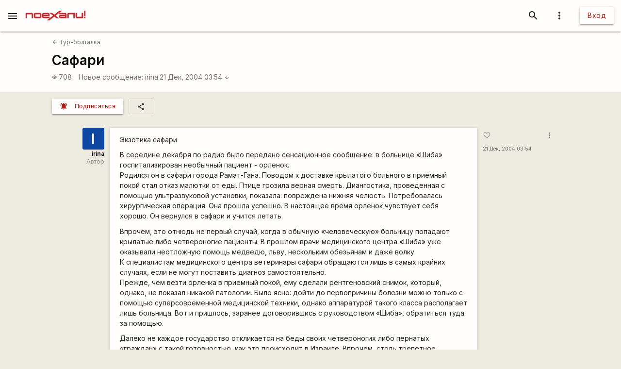

--- FILE ---
content_type: text/html; charset=utf-8
request_url: https://www.google.com/recaptcha/api2/aframe
body_size: 115
content:
<!DOCTYPE HTML><html><head><meta http-equiv="content-type" content="text/html; charset=UTF-8"></head><body><script nonce="0CDIhTV65eUmbIt3_KdPUQ">/** Anti-fraud and anti-abuse applications only. See google.com/recaptcha */ try{var clients={'sodar':'https://pagead2.googlesyndication.com/pagead/sodar?'};window.addEventListener("message",function(a){try{if(a.source===window.parent){var b=JSON.parse(a.data);var c=clients[b['id']];if(c){var d=document.createElement('img');d.src=c+b['params']+'&rc='+(localStorage.getItem("rc::a")?sessionStorage.getItem("rc::b"):"");window.document.body.appendChild(d);sessionStorage.setItem("rc::e",parseInt(sessionStorage.getItem("rc::e")||0)+1);localStorage.setItem("rc::h",'1768969984256');}}}catch(b){}});window.parent.postMessage("_grecaptcha_ready", "*");}catch(b){}</script></body></html>